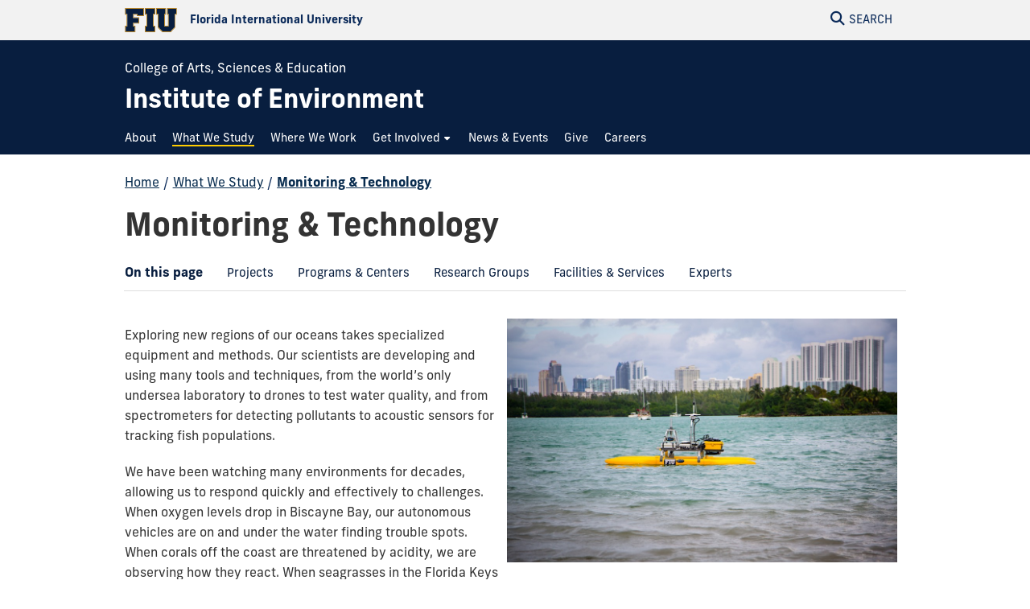

--- FILE ---
content_type: text/html
request_url: https://environment.fiu.edu/what-we-study/monitoring-and-technology/
body_size: 11491
content:
<!DOCTYPE html>
<html lang="en-US">
	<head>
		  
        <meta charset="UTF-8"/>
        <meta content="IE=edge" http-equiv="X-UA-Compatible"/>
        <meta content="width=device-width, initial-scale=1.0" name="viewport"/>
        <meta content="Florida International University - Digital Communications" name="author"/>

		                <title>Monitoring &amp; Technology | FIU Institute of Environment</title>
<meta content="Monitoring &amp;amp; Technology" property="og:title"/>
<meta content="27aa40f50a73710b05bc88557d3bbe3a" name="id"/>
<meta content="https://environment.fiu.edu/_assets/images/social-cover.jpg" property="og:image"/>
<meta content="summary_large_image" name="twitter:card"/>
<meta content="website" property="og:type"/>
<meta content="https://environment.fiu.edu/what-we-study/monitoring-and-technology/" property="og:url"/>
<link href="https://environment.fiu.edu/what-we-study/monitoring-and-technology/" rel="canonical"/>


<script id="page-schema" type="application/ld+json">
{
    "@context":"https://schema.org",
        "@graph":[
            {
              "@type":"WebSite",
              "@id":"https://environment.fiu.edu",
              "url":"https://environment.fiu.edu",
              "name":"Institute of Environment",
              "potentialAction":{
                 "@type":"SearchAction",
                 "target":"https://environment.fiu.edu/results.html?q={query}",
                 "query-input":"required name=query"
              }
            },
            {
              "@type":"WebPage",
              "@id":"https://environment.fiu.edu/what-we-study/monitoring-and-technology/",
              "@url":"https://environment.fiu.edu/what-we-study/monitoring-and-technology/",
              "inLanguage":"en-US",
              "name":"Monitoring &amp;amp; Technology",
              "isPartOf":{
                 "@id":"https://environment.fiu.edu"
            },
                          "datePublished":"2025-02-18T11:44Z",
              "dateModified":"2025-02-18T11:43Z"
            }
        ]
}
</script>
		
	<link crossorigin="anonymous" href="https://use.typekit.net" rel="preconnect"/>
	<link crossorigin="anonymous" href="https://digicdn.fiu.edu" rel="preconnect"/>
	
	<link as="style" crossorigin="anonymous" href="https://digicdn.fiu.edu/core/_assets/css/fiu-custom-foundation.css" rel="stylesheet preload"/>
	<link as="style" crossorigin="anonymous" href="https://digicdn.fiu.edu/v2/assets/css/styles.css" rel="stylesheet preload"/>
	<link as="style" crossorigin="anonymous" href="https://digicdn.fiu.edu/core/_assets/css/styles.css?v=1.36" rel="stylesheet preload"/>
	<link as="style" crossorigin="anonymous" href="https://digicdn.fiu.edu/fonts/fa/css/all.min.css" rel="stylesheet preload"/>
	<link as="style" crossorigin="anonymous" href="https://digicdn.fiu.edu/fonts/fa/css/v4-shims.min.css" rel="stylesheet preload"/>
	<link as="style" crossorigin="anonymous" href="https://use.typekit.net/fpx6thr.css" rel="stylesheet preload"/>
	<link as="style" crossorigin="anonymous" href="https://digicdn.fiu.edu/fonts/furore.css" rel="stylesheet preload"/>
	<link as="style" crossorigin="anonymous" href="https://digicdn.fiu.edu/fonts/barlow.css" rel="stylesheet preload"/>


		<link href="../../_assets/styles.css?v=06052023" id="site-styles" rel="stylesheet"/>

		
		  
        <link href="https://digicdn.fiu.edu/core/_assets/favicon/apple-touch-icon.png" rel="apple-touch-icon" sizes="180x180"/>
        <link href="https://digicdn.fiu.edu/core/_assets/favicon/favicon-32x32.png" rel="icon" sizes="32x32" type="image/png"/>
        <link href="https://digicdn.fiu.edu/core/_assets/favicon/favicon-16x16.png" rel="icon" sizes="16x16" type="image/png"/>
        <link href="https://digicdn.fiu.edu/core/_assets/favicon/site.webmanifest" rel="manifest"/>
        <link color="#112d54" href="https://digicdn.fiu.edu/core/_assets/favicon/safari-pinned-tab.svg" rel="mask-icon"/>
        <link href="https://digicdn.fiu.edu/core/_assets/favicon/favicon.ico" rel="shortcut icon"/>
        <meta content="#e8cd7d" name="msapplication-TileColor"/>
        <meta content="#ffffff" name="theme-color"/>
        <meta content="https://digicdn.fiu.edu/core/_assets/favicon/browserconfig.xml" name="msapplication-config"/>

		
<!-- Google Tag Manager -->
<script>dataLayer = [];</script>
<script>
    (function(w,d,s,l,i){w[l]=w[l]||[];w[l].push({'gtm.start':
    new Date().getTime(),event:'gtm.js'});var f=d.getElementsByTagName(s)[0],
    j=d.createElement(s),dl=l!='dataLayer'?'&amp;l='+l:'';j.async=true;j.src=
    'https://www.googletagmanager.com/gtm.js?id='+i+dl;f.parentNode.insertBefore(j,f);
    })(window,document,'script','dataLayer', 'GTM-WG2GC4S');
</script>



		
		
		
	</head>
	<body class="preload">
		
		
		<header class="no-logo "><a class="skip-main-content" href="#main-content">Skip to Main Content</a><div class="row logo-tools"><div class="columns logo-tools-wrapper"><a aria-label="Florida International University Homepage" class="header-logo" href="https://www.fiu.edu/"><img alt="Florida International University Homepage" height="30" src="https://digicdn.fiu.edu/core/_assets/images/logo-top.svg" width="65"/><span>Florida International University</span></a><div class="tools"><a aria-haspopup="true" aria-label="Open Search" href="#" id="search" role="button"><p aria-hidden="true" class="fa fa-search"></p><span>Search</span></a></div></div></div><div id="nav"><div class="contain-to-grid"><div class="row site-header"><div class="columns"><div class="tools"><a aria-haspopup="true" aria-label="Open Menu" href="#" id="menu" role="button"><p aria-hidden="true" class="fa fa-bars"><span>Menu</span></p></a></div><div class="header-grid"><p class="parent-organization"><a href="https://case.fiu.edu/index.html" rel="noopener noreferrer" target="_blank">College of Arts, Sciences &amp; Education</a></p><div class="header-grid-logo"><a aria-label="Institute of Environment Homepage" href="../../index.html"><span class="site-name display-text">Institute of Environment</span></a></div><nav aria-label="Institute of Environment" class="top-bar regular-nav" data-options="is_hover: false" data-topbar="" id="main-menu"><div class="top-bar-section"><ul class="nav-links" role="menu"><li class=" " role="menuitem"><a href="../../about/index.html"><span>About</span></a></li><li class=" current " role="menuitem"><a href="../index.html"><span>What We Study</span></a></li><li class=" " role="menuitem"><a href="../../where-we-work/index.html"><span>Where We Work</span></a></li><li class=" has-dropdown " role="menuitem"><button aria-expanded="false" aria-haspopup="true"><span>Get Involved</span></button><ul class="dropdown right " role="menubar"><li role="menuitem"><a aria-label="Get Involved Overview" href="../../get-involved/index.html"><span>Overview</span></a></li><li class=" " role="menuitem"><a href="../../get-involved/ires-wildlife-conservation-training-program-in-the-caribbean/index.html"><span>IRES Wildlife Conservation Training Program in the Caribbean</span></a></li></ul></li><li class=" " role="menuitem"><a href="../../events/index.html"><span>News &amp; Events</span></a></li><li class=" " role="menuitem"><a href="../../give/index.html"><span>Give</span></a></li><li class=" " role="menuitem"><a href="../../careers/index.html"><span>Careers</span></a></li></ul></div></nav></div></div></div></div></div></header>
		<section aria-labelledby="mobile-menu" class="overlay-container menu hide"><div class="row menu-close"><div class="small-12 columns text-right"><a aria-label="Close Menu" class="close-button" href="#" role="button"><span class="close-text">Close</span><span aria-hidden="true" class="fa fa-close"></span></a></div></div><div class="row small-collapse"><div class="columns"><nav aria-label="Mobile Menu" id="mobile-menu"><ul><li class=""><a href="../../index.html"><span>Home</span></a></li><li class="  "><a href="../../about/index.html"><span>About</span></a></li><li class="  current "><a href="../index.html"><span>What We Study</span></a></li><li class="  "><a href="../../where-we-work/index.html"><span>Where We Work</span></a></li><li class="mobile-dropdown "><button aria-expanded="false"><span>Get Involved</span></button><ul class="dropdown-items"><li><a href="../../get-involved/index.html"><span>Overview</span></a></li><li class=""><a href="../../get-involved/ires-wildlife-conservation-training-program-in-the-caribbean/index.html"><span>IRES Wildlife Conservation Training Program in the Caribbean</span></a></li></ul></li><li class="  "><a href="../../events/index.html"><span>News &amp; Events</span></a></li><li class="  "><a href="../../give/index.html"><span>Give</span></a></li><li class="  "><a href="../../careers/index.html"><span>Careers</span></a></li></ul></nav></div></div></section>
		<section aria-label="Search" class="overlay-container search hide">
    <div class="row menu-close">
        <div class="small-12 columns text-right">
            <a aria-label="Close Search" class="close-button" href="#" role="button">
                <span class="close-text">Close</span><span aria-hidden="true" class="fa fa-close"></span>
            </a>
        </div>
    </div>
    <div class="row">
        <div class="search-wrapper custom medium-centered columns">
            <div class="row">
                <div class="small-12 columns">
                    <h5>Search this website</h5>
                    <form action="/results.html" id="search-degrees-and-programs">
                        <div class="row collapse postfix-round">
                            <div class="small-12 columns">
                                <input aria-label="Search Website" id="search-box" name="q" placeholder="Search Website"/>
                                <button class="postfix" type="submit">
                                    <span aria-hidden="true" class="fa fa-search"></span>
                                    <span aria-label="Search Website" class="hide-for-small-only">SEARCH</span>
                                </button>
                            </div>
                        </div>
                    </form>
                </div>
            </div>
        </div>
         
        <div class="small-12 columns">
            <aside aria-label="Quick Links">
                                                                    <h5>Quick Links</h5>
                    <ul class="small-block-grid-1 medium-block-grid-2 large-block-grid-3 block-grid">
                                                                            <li>
                                                                
                                                                <a href="https://phonebook.fiu.edu" target="_blank">
																		<span aria-hidden="true" class="fa fa-phone"></span>Phonebook</a>
                            </li>
                                                    <li>
                                                                
                                                                <a href="https://parking.fiu.edu/" target="_blank">
																		<span aria-hidden="true" class="fa fa-car"></span>Parking &amp; Transportation</a>
                            </li>
                                                    <li>
                                                                
                                                                <a href="https://dasa.fiu.edu/all-departments/wellness-recreation-centers/" target="_blank">
																		<span aria-hidden="true" class="fa fa-heartbeat"></span>Wellness &amp; Recreation Centers</a>
                            </li>
                                                    <li>
                                                                
                                                                <a href="http://campusmaps.fiu.edu/" target="_blank">
																		<span aria-hidden="true" class="fa fa-map-o"></span>Campus Maps</a>
                            </li>
                                                    <li>
                                                                
                                                                <a href="https://library.fiu.edu/" target="_blank">
																		<span aria-hidden="true" class="fa fa-building"></span>Libraries</a>
                            </li>
                                                    <li>
                                                                
                                                                <a href="https://network.fiu.edu/" target="_blank">
																		<span aria-hidden="true" class="fa fa-wifi"></span>Wi-Fi/Internet Access</a>
                            </li>
                                                    <li>
                                                                
                                                                <a href="https://calendar.fiu.edu/" target="_blank">
																		<span aria-hidden="true" class="fa fa-calendar"></span>University Calendar</a>
                            </li>
                                                    <li>
                                                                
                                                                <a href="https://shop.fiu.edu/" target="_blank">
																		<span aria-hidden="true" class="fa fa-spoon"></span>Dining &amp; Shopping</a>
                            </li>
                                                    <li>
                                                                
                                                                <a href="https://catalog.fiu.edu/" target="_blank">
																		<span aria-hidden="true" class="fa fa-files-o"></span>Course Catalog</a>
                            </li>
                                                    <li>
                                                                
                                                                <a href="https://police.fiu.edu/" target="_blank">
																		<span aria-hidden="true" class="fa fa-exclamation-circle"></span>FIU Police</a>
                            </li>
                                                    <li>
                                                                
                                                                <a href="https://shop.fiu.edu/retail/barnes-noble/course-materials/" target="_blank">
																		<span aria-hidden="true" class="fa fa-book"></span>Bookstore</a>
                            </li>
                                                    <li>
                                                                
                                                                <a href="https://www.fiu.edu/atoz/index.html" target="_blank">
																		<span aria-hidden="true" class="fa fa-search"></span>A to Z Index</a>
                            </li>
                                            </ul>
                                    <h5>Resources</h5>
                    <ul class="small-block-grid-1 medium-block-grid-2 large-block-grid-3 block-grid">
                                                                            <li>
                                                                
                                                                <a aria-label="Future Students &amp; Parents Information" href="https://www.fiu.edu/information-for/future-students-parents.html" target="_blank">
																		<span aria-hidden="true" class="fa fa-None"></span>Future Students &amp; Parents</a>
                            </li>
                                                    <li>
                                                                
                                                                <a aria-label="Current Students Information" href="https://www.fiu.edu/information-for/current-students.html" target="_blank">
																		<span aria-hidden="true" class="fa fa-None"></span>Current Students</a>
                            </li>
                                                    <li>
                                                                
                                                                <a aria-label="Faculty &amp; Staff Information" href="https://www.fiu.edu/information-for/faculty-staff.html" target="_blank">
																		<span aria-hidden="true" class="fa fa-None"></span>Faculty &amp; Staff</a>
                            </li>
                                            </ul>
                            </aside>
        </div>
    </div>
</section>
		<main id="main-content">
		    
			
			
			
			                                                                                                                                                               
			
			<div class="fiu-sub-nav-wrapper hide hide-for-large-up"><div class="row" id="fiu-sub-nav"><nav class="fiu-sub-nav hide-for-large-up columns"><button class="fiu-sub-nav-button"><div aria-hidden="true" class="icon" role="none"><div class="line"></div><div class="line"></div><div class="line"></div></div><span>In this Section</span></button><ul><li class="section-name"><strong><a href="../index.html">What We Study</a></strong></li><li aria-hidden="true"><a aria-hidden="true" class="" href="../index.html" tabindex="-1"><span>Overview</span></a></li><li id="more"><a class="has-dropdown" href="#"><span>More</span></a><ul class="left"><li>Loading...</li></ul></li></ul></nav></div></div>
			<div class="breadcrumbs-wrapper"><div class="row"><nav aria-label="Breadcrumbs" class="small-12 columns"><ol aria-label="You are here:" class="breadcrumbs"><li><a href="../../index.html">Home</a><span aria-hidden="true" role="presentation">/</span></li><li><a href="../index.html">What We Study</a><span aria-hidden="true" role="presentation">/</span></li><li class="current"><a aria-current="page" href="index.html">Monitoring &amp; Technology</a></li></ol></nav></div></div>
			<a aria-hidden="true" id="content-start"></a>
			
			<section aria-label="Monitoring &amp; Technology Page Content" id="page-content"><article aria-label="Page intro" id="page-intro"><div class="row content-block white"><div class="small-12 columns"><h1>Monitoring &amp; Technology</h1><div class="row anchored-nav"><div class="columns"><nav aria-labelledby="in-this-section" data-magellan-expedition="fixed"><button aria-expanded="false" aria-haspopup="true" class="show-for-small-only" id="in-this-section"><span aria-hidden="true" class="fa fa-bars"></span><span>On this page</span></button><ul class="sub-nav" role="menu"><li class="on-this-page" role="presentation">On this page</li><li data-magellan-arrival="2" role="menuitem"><a href="#2"><span class="hidden">Jump to </span>Projects</a></li><li data-magellan-arrival="3" role="menuitem"><a href="#3"><span class="hidden">Jump to </span>Programs &amp; Centers</a></li><li data-magellan-arrival="4" role="menuitem"><a href="#4"><span class="hidden">Jump to </span>Research Groups</a></li><li data-magellan-arrival="5" role="menuitem"><a href="#5"><span class="hidden">Jump to </span>Facilities &amp; Services</a></li><li data-magellan-arrival="6" role="menuitem"><a href="#6"><span class="hidden">Jump to </span>Experts</a></li></ul></nav></div></div></div></div></article><article aria-label=""><div class="fiu-background-white content-block  "><div class="row"><div class="small-12 columns"><p><img alt="" class="" height="581" src="_assets/asv1.jpg" style="width: 50%; height: auto; margin: 10px; float: right;" width="929"/></p><p>Exploring new regions of our oceans takes specialized equipment and methods. Our scientists are developing and using many tools and techniques, from the world&#8217;s only undersea laboratory to drones to test water quality, and from spectrometers for detecting pollutants to acoustic sensors for tracking fish populations.</p><p>We have been watching many environments for decades, allowing us to respond quickly and effectively to challenges. When oxygen levels drop in Biscayne Bay, our autonomous vehicles are on and under the water finding trouble spots. When corals off the coast are threatened by acidity, we are observing how they react. When seagrasses in the Florida Keys are being killed off by nutrient overload, we can track the grasses&#8217; health and lead community projects to stop the damage.</p><p>Locally and around the world, we are pioneering technologies that will let us discover new species, ecosystems and solutions to environmental problems.</p><p><a class="cta-link-primary" href="../../get-involved/index.html">Students, Volunteers and Community Members: Get Involved&#160;<span class="fa fa-arrow-circle-o-right"></span></a></p></div></div></div></article><a class="sectionAnchor" data-magellan-destination="2" name="2"></a><article aria-label="Projects"><div class="fiu-background-white content-block "><div class="row additional-content-before"><div class="small-12 columns"><h2>Featured Projects</h2></div></div><div class="row"><div class="small-12 columns"><ul class="small-block-grid-1 medium-block-grid-3 thumbnail-grid"><li><img alt="" src="_assets/aicarta2.jpg"/><p class="display-text--small"><a href="../projects/preparing-the-future-workforce-of-architecture,-engineering,-and-construction/index.html" target="">Training Today's Workforce for Automation and Robotics</a></p><p><span>It is our responsibility to provide the training for our future workforce. Our researchers are preparing the next generation of&#160;nation's workers and businesses for an increasingly automated future workplace.</span><span></span><span></span></p></li><li><img alt="" src="_assets/asv5.jpg"/><p class="display-text--small"><a href="../projects/using-multiscale-multimode-technologies-in-the-gulf-of-mexico/index.html" target="">Underwater Acoustics Technology</a></p><p><span>Using advanced technology, our researchers are filling in the gaps of our planet's deep-sea environments. We are using automated surface vessels and custom robotics to explore the depths of the ocean in order to monitor our planet's health and discover the unknown.</span><span></span></p></li><li><img alt="" src="_assets/crestbuoy21.jpg"/><p class="display-text--small"><a href="https://crestcache.fiu.edu/phase-two/research/research-buoys/index.html" target="">CREST Research Buoys</a></p><p><span>Our CREST research buoys act as sentinels for the health of our waterways. The buoys alert our scientists if conditions in our waters reach critical levels, allowing our experts to respond immediately and avert disaster.&#160;&#160;</span><span></span></p></li></ul></div></div><div class="row additional-content-after"><div class="small-12 columns"><p><a class="cta-link-primary" href="../projects/index.html">All Projects&#160;<span class="fa fa-arrow-circle-o-right"></span></a></p></div></div></div></article><a class="sectionAnchor" data-magellan-destination="3" name="3"></a><article aria-label="Programs &amp; Centers"><div class="fiu-background-white content-block "><div class="row additional-content-before"><div class="small-12 columns"><h2>Related Programs &amp; Centers</h2><p>Our ongoing educational, research and community initiatives are organized within thematic programs and centers which bring together experts from across the Institute of Environment.</p></div></div><div class="row"><div class="small-12 columns"><ul class="small-block-grid-1 medium-block-grid-3 thumbnail-grid"><li><img alt="" src="_assets/aquarius61.jpg"/><p class="display-text--small"><a href="../../aquarius/index.html" target="">Medina Aquarius Program</a></p><p>Our Medina Aquarius program allows students, researchers and scientists to live at the bottom of the ocean and see first-hand how our marine ecosystem works. We train NASA astronauts and welcome others to dive with us as certified aquanauts. Our scientists conduct research on coral reefs, ocean acidification, climate change, fisheries and overall ocean health.</p></li><li><img alt="" src="_assets/crest6.jpg"/><p class="display-text--small"><a href="https://crestcache.fiu.edu/phase-two/index.html" target="">CREST Center for Aquatic Chemistry and Environment</a></p><p><span>In our mission to address the complex issues of environmental contamination in South Florida, our NSF-funded CREST Center for Aquatic Chemistry and Environment program features cutting-edge technology in contaminant detection, monitoring and analysis. Central to this are our three research buoys. Most recently, our buoys were on the frontlines of detecting what was threatening the health of <a href="../../where-we-work/biscayne-bay/index.html">Biscayne Bay</a>.</span></p></li><li><img alt="" src="../../programs/innovation-for-sustainable-built-environments/_assets/isbe-1.jpg"/><p class="display-text--small"><a href="../../programs/innovation-for-sustainable-built-environments/index.html" target="">Innovation for Sustainable Built Environments</a></p><p><span>The Innovation for Sustainable Built Environments program is an interdisciplinary research group working with FIU's&#160;</span><a href="https://metropolitan.fiu.edu/" rel="noopener" target="_blank">Metropolitan Center</a><span>&#160;and the&#160;</span><a href="http://lctr.eng.fiu.edu/" rel="noopener" target="_blank">Lehman Center for Transportation Research</a><span>. Our research, teaching, and services will advance sustainable design and development for healthy, livable and resilient environments as it relates to these fields.</span><span></span></p></li></ul></div></div></div></article><a class="sectionAnchor" data-magellan-destination="4" name="4"></a><article aria-label="Research Groups"><div class="fiu-background-white content-block  "><div class="row"><div class="small-12 columns"><h2>Research Groups</h2><p>Faculty-led research groups sustain our discoveries and impacts.</p><ul class="two-columns"><li><a href="https://environment.fiu.edu/facilities-research-groups/research-groups/boswell-lab/" rel="noopener" target="_blank">Boswell Lab for Marine Ecology and Acoustics</a></li><li><a href="https://environment.fiu.edu/research/facilities-labs/labs/briceno-lab/index.html">Briceno Lab for Water Quality Monitoring</a></li><li><a href="../../facilities-research-groups/research-groups/butler-lab/index.html" rel="noopener" target="_blank">Butler Lab for Tropical Ecology</a></li><li><a href="../../facilities-research-groups/research-groups/e-anderson-lab/index.html" rel="noopener" target="_blank">Elizabeth Anderson Lab for Tropical Rivers</a></li><li><a href="https://environment.fiu.edu/facilities-research-groups/research-groups/fourqurean-lab/" rel="noopener" target="_blank">Fourqurean Lab for Seagrass Ecosystems Research</a></li><li><a href="https://environment.fiu.edu/facilities-research-groups/research-groups/gann-lab/" rel="noopener" target="_blank">Gann Lab for Spatial Ecology</a></li><li><a href="https://environment.fiu.edu/facilities-research-groups/research-groups/gardinali-lab/">Gardinali Lab for Environmental Analysis Research</a></li><li><a href="../../facilities-research-groups/research-groups/kiszka-lab/index.html" rel="noopener" target="_blank">Kiszka Lab for Marine Conservation Ecology</a><a href="../../facilities-research-groups/research-groups/wdowinski-lab/index.html"></a></li></ul><p><br/><a class="cta-link-primary" href="../../facilities-research-groups/index.html#3">All Research Groups&#160;<span class="fa fa-arrow-circle-o-right"></span></a></p></div></div></div></article><a class="sectionAnchor" data-magellan-destination="5" name="5"></a><article aria-label="Facilities &amp; Services"><div class="white content-block "><div class="row additional-content-before"><div class="small-12 columns"><h2>Facilities &amp; Services</h2><p>These units represent technology and expertise that supports our research and may also be available for community use.</p></div></div><div class="row"><div class="small-12 columns"><ul class="small-block-grid-1 medium-block-grid-2 cards" data-equalizer="" data-equalizer-mq="medium-up"><li data-order="1"><a data-equalizer-watch="" href="../../facilities-research-groups/marine-acoustics-recharge/index.html" target="_self"><div class="panel text-center"><p class="display-text--medium">Marine Acoustics Recharge Facility</p><p>Advanced sampling technologies and autonomous surface watercraft</p></div></a></li><li data-order="2"><a data-equalizer-watch="" href="../../facilities-research-groups/marine-research-facilities-fleet/index.html" target="_self"><div class="panel text-center"><p class="display-text--medium">Marine Research Facilities &amp; Fleet</p><p>Indoor and outdoor seawater facilities and research vessels</p></div></a></li></ul></div></div><div class="row additional-content-after"><div class="small-12 columns"><p><a class="cta-link-primary" href="../../facilities-research-groups/index.html#2">All Facilities&#160;<span class="fa fa-arrow-circle-o-right"></span></a></p></div></div></div></article><a class="sectionAnchor" data-magellan-destination="6" name="6"></a><article aria-label="Experts"><div class="content-block fiu-background-white "><div class="row"><div class="columns padding-bottom"><h2>Experts</h2></div><div class="columns"><ul class="flex-cards no-margin flex-profile-cards module-profile-cards has-thumb  image-left"><li class="profile-card"><div class="profile-card-thumb"><a href="https://case.fiu.edu/about/directory/profiles/anderson-elizabeth.html"><img alt="Elizabeth Anderson" height="900" loading="lazy" src="https://case.fiu.edu/about/directory/people/_assets/profiles/elizabethanderson-earthenv.jpg" width="900"/></a></div><div class="profile-card-content"><p><strong><a class="name" href="https://case.fiu.edu/about/directory/profiles/anderson-elizabeth.html">Elizabeth Anderson</a></strong><br/>Associate Professor<br/><span aria-hidden="true" class="fa fa-phone"></span> &#160;<a href="tel:305-348-0146">305-348-0146</a><br/><span class="break-word"><span aria-hidden="true" class="fa fa-envelope-o"></span> &#160;<a href="mailto:epanders@fiu.edu" target="_blank">epanders@fiu.edu</a></span><br/><span aria-hidden="true" class="fa fa-map-marker"></span> &#160;AHC5 392, OE 271</p></div></li><li class="profile-card"><div class="profile-card-thumb"><a href="https://case.fiu.edu/about/directory/profiles/boswell-kevin.html"><img alt="Kevin M. Boswell" height="900" loading="lazy" src="https://case.fiu.edu/about/directory/people/_assets/profiles/kevinboswell-biosciencesjpg.jpg" width="900"/></a></div><div class="profile-card-content"><p><strong><a class="name" href="https://case.fiu.edu/about/directory/profiles/boswell-kevin.html">Kevin M. Boswell</a></strong><br/>Professor; Director, Marine Biology Program<br/><span aria-hidden="true" class="fa fa-phone"></span> &#160;<a href="tel:305-919-4009">305-919-4009</a><br/><span class="break-word"><span aria-hidden="true" class="fa fa-envelope-o"></span> &#160;<a href="mailto:kmboswel@fiu.edu" target="_blank">kmboswel@fiu.edu</a></span><br/><span aria-hidden="true" class="fa fa-map-marker"></span> &#160;MSB 359</p></div></li><li class="profile-card"><div class="profile-card-thumb"><a href="https://case.fiu.edu/about/directory/profiles/briceno-henry.html"><img alt="Henry Briceno" height="1070" loading="lazy" src="https://case.fiu.edu/about/directory/people/_assets/profiles/henry-briceno---crest.jpg" width="1001"/></a></div><div class="profile-card-content"><p><strong><a class="name" href="https://case.fiu.edu/about/directory/profiles/briceno-henry.html">Henry Briceno</a></strong><br/>Research Professor<br/><span aria-hidden="true" class="fa fa-phone"></span> &#160;<a href="tel:305-348-1269, 305-348-3095">305-348-1269, 305-348-3095</a><br/><span class="break-word"><span aria-hidden="true" class="fa fa-envelope-o"></span> &#160;<a href="mailto:bricenoh@fiu.edu" target="_blank">bricenoh@fiu.edu</a></span><br/><span aria-hidden="true" class="fa fa-map-marker"></span> &#160;CASE 154, CASE 154A, OE 147E</p></div></li><li class="profile-card"><div class="profile-card-thumb"><a href="https://case.fiu.edu/about/directory/profiles/butler-mark.html"><img alt="Mark J. Butler IV" height="625" loading="lazy" src="https://case.fiu.edu/about/directory/people/_assets/profiles/mark-j-butler-iv.jpg" width="625"/></a></div><div class="profile-card-content"><p><strong><a class="name" href="https://case.fiu.edu/about/directory/profiles/butler-mark.html">Mark J. Butler IV</a></strong><br/>Walter and Rosalie Goldberg Professor of Tropical Ecology and Conservation<br/><span class="break-word"><span aria-hidden="true" class="fa fa-envelope-o"></span> &#160;<a href="mailto:mbutleri@fiu.edu" target="_blank">mbutleri@fiu.edu</a></span></p></div></li><li class="profile-card"><div class="profile-card-thumb"><a href="https://case.fiu.edu/about/directory/profiles/crowl-todd.html"><img alt="Todd Crowl" height="1000" loading="lazy" src="https://case.fiu.edu/about/directory/people/_assets/profiles/todd-crowl1.jpg" width="1000"/></a></div><div class="profile-card-content"><p><strong><a class="name" href="https://case.fiu.edu/about/directory/profiles/crowl-todd.html">Todd Crowl</a></strong><br/>Professor; Director, Institute of Environment; Director/PI, CREST CAChE<br/><span aria-hidden="true" class="fa fa-phone"></span> &#160;<a href="tel:305-348-3095">305-348-3095</a><br/><span class="break-word"><span aria-hidden="true" class="fa fa-envelope-o"></span> &#160;<a href="mailto:tcrowl@fiu.edu" target="_blank">tcrowl@fiu.edu</a></span><br/><span aria-hidden="true" class="fa fa-map-marker"></span> &#160;OE 148A, ACII 220A</p></div></li><li class="profile-card"><div class="profile-card-thumb"><a href="https://case.fiu.edu/about/directory/profiles/fourqurean-james.html"><img alt="James W. Fourqurean" height="1070" loading="lazy" src="https://case.fiu.edu/about/directory/people/_assets/profiles/james-fourqurean-2.jpg" width="1000"/></a></div><div class="profile-card-content"><p><strong><a class="name" href="https://case.fiu.edu/about/directory/profiles/fourqurean-james.html">James W. Fourqurean</a></strong><br/>Distinguished University Professor; Associate Director, Institute of Environment<br/><span aria-hidden="true" class="fa fa-phone"></span> &#160;<a href="tel:305-348-4084">305-348-4084</a><br/><span class="break-word"><span aria-hidden="true" class="fa fa-envelope-o"></span> &#160;<a href="mailto:fourqure@fiu.edu" target="_blank">fourqure@fiu.edu</a></span><br/><span aria-hidden="true" class="fa fa-map-marker"></span> &#160;OE 217</p></div></li><li class="profile-card"><div class="profile-card-thumb"><a href="https://case.fiu.edu/about/directory/profiles/gann-daniel.html"><img alt="Daniel Gann" height="1001" loading="lazy" src="https://case.fiu.edu/about/directory/people/_assets/profiles/danielgann.jpg" width="1001"/></a></div><div class="profile-card-content"><p><strong><a class="name" href="https://case.fiu.edu/about/directory/profiles/gann-daniel.html">Daniel Gann</a></strong><br/>Assistant Professor<br/><span aria-hidden="true" class="fa fa-phone"></span> &#160;<a href="tel:305-348-1971">305-348-1971</a><br/><span class="break-word"><span aria-hidden="true" class="fa fa-envelope-o"></span> &#160;<a href="mailto:gannd@fiu.edu" target="_blank">gannd@fiu.edu</a></span><br/><span aria-hidden="true" class="fa fa-map-marker"></span> &#160;OE 237</p></div></li><li class="profile-card"><div class="profile-card-thumb"><a href="https://case.fiu.edu/about/directory/profiles/gardinali-piero.html"><img alt="Piero R. Gardinali" height="1070" loading="lazy" src="https://case.fiu.edu/about/directory/people/_assets/profiles/piero-gardinali.---serc.jpg" width="1001"/></a></div><div class="profile-card-content"><p><strong><a class="name" href="https://case.fiu.edu/about/directory/profiles/gardinali-piero.html">Piero R. Gardinali</a></strong><br/>Professor; Associate Director, Institute of Environment<br/><span aria-hidden="true" class="fa fa-phone"></span> &#160;<a href="tel:305-348-6354">305-348-6354</a><br/><span class="break-word"><span aria-hidden="true" class="fa fa-envelope-o"></span> &#160;<a href="mailto:gardinal@fiu.edu" target="_blank">gardinal@fiu.edu</a></span><br/><span aria-hidden="true" class="fa fa-map-marker"></span> &#160;MSB 356</p></div></li><li class="profile-card"><div class="profile-card-thumb"><a href="https://case.fiu.edu/about/directory/profiles/kiszka-jeremy.html"><img alt="Jeremy Kiszka" height="970" loading="lazy" src="https://case.fiu.edu/about/directory/people/_assets/profiles/jeremy-kiszka.jpg" width="970"/></a></div><div class="profile-card-content"><p><strong><a class="name" href="https://case.fiu.edu/about/directory/profiles/kiszka-jeremy.html">Jeremy Kiszka</a></strong><br/>Associate Professor<br/><span aria-hidden="true" class="fa fa-phone"></span> &#160;<a href="tel:305-919-5234">305-919-5234</a><br/><span class="break-word"><span aria-hidden="true" class="fa fa-envelope-o"></span> &#160;<a href="mailto:jkiszka@fiu.edu" target="_blank">jkiszka@fiu.edu</a></span><br/><span aria-hidden="true" class="fa fa-map-marker"></span> &#160;MSB 359</p></div></li><li class="profile-card"><div class="profile-card-thumb"><a href="https://case.fiu.edu/about/directory/affiliated-profiles/reis-gregory.html"><img alt="Gregory Murad Reis" height="1000" loading="lazy" src="https://case.fiu.edu/about/directory/people/_assets/profiles/gregory-reis.jpg" width="1000"/></a></div><div class="profile-card-content"><p><strong><a class="name" href="https://case.fiu.edu/about/directory/affiliated-profiles/reis-gregory.html">Gregory Murad Reis</a></strong><br/>Assistant Teaching Professor<br/><span aria-hidden="true" class="fa fa-phone"></span> &#160;<a href="tel:305-348-7852">305-348-7852</a><br/><span class="break-word"><span aria-hidden="true" class="fa fa-envelope-o"></span> &#160;<a href="mailto:gregory@cs.fiu.edu" target="_blank">gregory@cs.fiu.edu</a></span></p></div></li><li class="profile-card"><div class="profile-card-thumb"><a href="https://case.fiu.edu/about/directory/profiles/teutonico-rita.html"><img alt="Rita Teutonico" height="1001" loading="lazy" src="https://case.fiu.edu/about/directory/people/_assets/profiles/rita-teutonico.jpg" width="1001"/></a></div><div class="profile-card-content"><p><strong><a class="name" href="https://case.fiu.edu/about/directory/profiles/teutonico-rita.html">Rita Teutonico</a></strong><br/>Faculty Administrator; Associate Dean of Research; Associate Director of Education and Training for CREST CAChE<br/><span aria-hidden="true" class="fa fa-phone"></span> &#160;<a href="tel:305-348-2719">305-348-2719</a><br/><span class="break-word"><span aria-hidden="true" class="fa fa-envelope-o"></span> &#160;<a href="mailto:rteutoni@fiu.edu" target="_blank">rteutoni@fiu.edu</a></span><br/><span aria-hidden="true" class="fa fa-map-marker"></span> &#160;AHC4 353</p></div></li><li class="profile-card"><div class="profile-card-thumb"><a href="https://case.fiu.edu/about/directory/affiliated-profiles/vassigh-shahin.html"><img alt="Shahin Vassigh" height="846" loading="lazy" src="https://case.fiu.edu/about/directory/people/_assets/profiles/shahin-vassigh.jpg" width="846"/></a></div><div class="profile-card-content"><p><strong><a class="name" href="https://case.fiu.edu/about/directory/affiliated-profiles/vassigh-shahin.html">Shahin Vassigh</a></strong><br/>Professor; Associate Dean of Faculty Development<br/><span aria-hidden="true" class="fa fa-phone"></span> &#160;<a href="tel:305-348-3032">305-348-3032</a><br/><span class="break-word"><span aria-hidden="true" class="fa fa-envelope-o"></span> &#160;<a href="mailto:Shahin.Vassigh@fiu.edu" target="_blank">Shahin.Vassigh@fiu.edu</a></span><br/><span aria-hidden="true" class="fa fa-map-marker"></span> &#160;CASE 268, PCA 283B</p></div></li></ul></div></div></div></article></section><section aria-label="Monitoring &amp; Technology Page Content" id="page-content"><article aria-label="Page intro" id="page-intro"><div class="row content-block white"><div class="small-12 columns"></div></div></article></section>
			
			
		</main>
		            <footer role="contentinfo">
                                        <div class="footer-info">
                                        <div class="row">
                    <div class="small-12 columns">
                        <div class="row">
<div class="small-12 medium-4 columns">
<p class="display-text--small" style="text-align: left;">Quick Links</p>
<p style="text-align: left;"><a href="../projects/index.html">Projects</a></p>
<p style="text-align: left;"><a href="../../facilities-research-groups/index.html">Facilities &amp; Research Groups</a></p>
<p style="text-align: left;"><a href="../../about/team/index.html#role%5B%5D=Core+Faculty&amp;query=">Team</a></p>
<p style="text-align: left;"><a href="../../resources/index.html">Resources</a></p>
</div>
<div class="small-12 medium-4 columns">
<p class="display-text--small" style="text-align: left;">Cross-Cutting Innovation</p>
<p style="text-align: left;"><a href="../../programs/environmental-forensics-public-health/index.html" title="Environmental Forensics &amp; Public Health">Forensics &amp; Public Health</a></p>
<p style="text-align: left;"><a href="../../programs/environmental-finance-risk-management/index.html" title="Environmental Finance &amp; Risk Management">Finance &amp; Risk Management</a></p>
<p style="text-align: left;"><a href="../../programs/innovation-for-sustainable-built-environments/index.html" title="Innovation for Sustainable Built Environments">Sustainable Built Environments</a></p>
<p style="text-align: left;"><a href="https://tci.fiu.edu/" rel="noopener" target="_blank">Tropical Conservation Institute</a></p>
</div>
<div class="small-12 medium-4 columns">
<p class="display-text--small" style="text-align: left;">Institute of Environment</p>
<p style="text-align: left;"><a href="tel:305-348-3095">305-348-3095 <br/> </a> <a href="mailto:environment@fiu.edu">environment@fiu.edu</a></p>
<p style="text-align: left;">11200 SW 8th Street, OE 148 <br/>Miami, FL 33199</p>
<div class="social-wrapper" style="text-align: left;"><a href="https://www.facebook.com/FIUEnvironment/" rel="noopener" target="_blank" title="Follow us on Facebook"> <span class="fa fa-facebook"> <span class="hide">Follow us on Facebook</span> </span> </a>&#160; <a href="https://twitter.com/FIUEnvironment" rel="noopener" target="_blank" title="Follow us on Twitter"> <span class="fa fa-twitter"> <span class="hide">Follow us on Twitter</span> </span> </a>&#160; <a href="https://www.instagram.com/fiuenvironment/" rel="noopener" target="_blank" title="Follow us on Instagram"> <span class="fa fa-instagram"> <span class="hide">Follow us on Instagram</span> </span> </a></div>
</div>
</div>
                    </div>
                </div>
                    </div>
                <div class="row">
		<div class="small-12 columns medium-4 medium-push-8">
			<a class="footer-logo" href="https://www.fiu.edu/" rel="noopener noreferrer" target="_blank">
				<img alt="Florida International University Homepage" height="54" loading="lazy" src="https://digicdn.fiu.edu/core/_assets/images/footer-logo.svg" width="300"/>
			</a>
		    						    <h2>Connect</h2>
						<ul>
<li><a href="https://www.fiu.edu/about/contact-us/index.html">Contact FIU</a></li>
<li><a aria-label="FIU News Website" href="https://news.fiu.edu/" rel="noopener noreferrer" target="_blank">FIU News</a></li>
</ul> 
						<ul aria-label="Social Networks" class="social-media">
<li><a aria-label="Follow FIU on Instagram" href="https://www.instagram.com/fiuinstagram/" rel="noopener noreferrer" target="_blank"><span aria-hidden="true" class="fa-brands fa-instagram"></span></a></li><li><a aria-label="Follow FIU on LinkedIn" href="https://www.linkedin.com/school/florida-international-university/" rel="noopener noreferrer" target="_blank"><span aria-hidden="true" class="fa-brands fa-linkedin"></span></a></li><li><a aria-label="Follow FIU on Facebook" href="https://www.facebook.com/floridainternational" rel="noopener noreferrer" target="_blank"><span aria-hidden="true" class="fa-brands fa-facebook"></span></a></li><li><a aria-label="Follow FIU on Twitter" href="https://twitter.com/fiu" rel="noopener noreferrer" target="_blank"><span aria-hidden="true" class="fa-brands fa-twitter"></span></a></li><li><a aria-label="Follow FIU on YouTube" href="https://www.youtube.com/user/FloridaInternational" rel="noopener noreferrer" target="_blank"><span aria-hidden="true" class="fa-brands fa-youtube"></span></a></li><li><a aria-label="Follow FIU on Flickr" href="https://flickr.com/photos/fiu" rel="noopener noreferrer" target="_blank"><span aria-hidden="true" class="fa-brands fa-flickr"></span></a></li> </ul>
					</div>
						   <div class="small-12 columns medium-4 medium-pull-4">
				<h2>Explore FIU</h2>
                <ul>
<li><a href="https://www.fiu.edu/about/index.html">About FIU</a></li>
<li><a aria-label="FIU Admissions" href="https://www.fiu.edu/admissions/index.html">Admissions</a></li>
<li><a aria-label="FIU Academics" href="https://www.fiu.edu/academics/index.html">Academics</a></li>
<li><a href="https://www.fiu.edu/locations/index.html">Locations</a></li>
<li><a aria-label="FIU Research" href="https://www.fiu.edu/research/index.html">Research</a></li>
<li><a href="https://www.fiu.edu/student-life/index.html">Student Life</a></li>
<li><a href="https://www.fiu.edu/athletics/index.html">Athletics</a></li>
<li><a aria-label="FIU Alumni and Giving" href="https://www.fiu.edu/alumni-and-giving/index.html">Alumni and Giving</a></li>
<li><a href="https://hr.fiu.edu/careers/" rel="noopener noreferrer" target="_blank">Careers at FIU</a></li>
<li><a href="https://onestop.fiu.edu/finances/estimate-your-costs/">Estimate Cost of Attendance</a></li>
</ul> 
			</div>
				   <div class="small-12 columns medium-4 medium-pull-4">
				<h2>Tools &amp; Resources</h2>
                <ul>
<li><a href="https://phonebook.fiu.edu" rel="noopener noreferrer" target="_blank">Phonebook</a>&#160;(Directory)</li>
<li><a href="https://calendar.fiu.edu/" rel="noopener noreferrer" target="_blank">University Calendar</a></li>
<li><a href="https://campusmaps.fiu.edu/" rel="noopener noreferrer" target="_blank">Campus Maps</a></li>
<li><a href="https://my.fiu.edu/" rel="noopener noreferrer" target="_blank">MyFIU</a></li>
<li><a href="https://canvas.fiu.edu" rel="noopener" target="_blank">Canvas</a></li>
<li><a href="http://mail.fiu.edu/" rel="noopener noreferrer" target="_blank">FIU Email</a></li>
<li><a href="https://fiu.service-now.com/sp?id=services_status" rel="noopener" target="_blank">System Status</a></li>
<li><a href="https://centralreservations.fiu.edu/" rel="noopener" target="_blank">Reserve Space</a></li>
<li><a href="https://ace.fiu.edu/civil-rights/harassment-and-discrimination/" rel="noopener" target="_blank">Nondiscrimination</a></li>
<li><a href="https://ace.fiu.edu/title-ix/" rel="noopener" target="_blank">Title IX</a></li>
<li><a href="https://report.fiu.edu/" rel="noopener" target="_blank">Report Discrimination or Harassment</a></li>
</ul> 
			</div>
		                    	<div class="small-12 columns text-center">
<p class="copyright">
<small>© 2025 Florida International University </small> | <small>Website by <a aria-label="External Relations - Digital Communications" href="https://stratcomm.fiu.edu/digital-print/websites/" target="_blank">Digital Communications</a></small> | <small><a href="https://webforms.fiu.edu/view.php?id=370774" id="website-feedback" target="_blank">Website Feedback</a></small> |  <small><a href="https://accessibility.fiu.edu/" target="_blank">Web/Accessibility</a></small>
 | <small><a href="../../sitemap.html">Sitemap</a></small></p>
    </div>
	</div>
</footer>
		
		
                
                
                <script src="https://digicdn.fiu.edu/core/_assets/js/core.js?v1.17.0" type="text/javascript"></script>
            
		
		<script src="https://digicdn.fiu.edu/core/_assets/js/foundation.magellan.js" type="text/javascript"></script><script src="https://digicdn.fiu.edu/core/_assets/js/attrchange.js" type="text/javascript"></script><script src="https://digicdn.fiu.edu/core/_assets/js/attrchange_ext.js" type="text/javascript"></script><script src="https://digicdn.fiu.edu/core/_assets/js/anchored-sections.js" type="text/javascript"></script>
		
		
		<style><!--
div#AppArmorAlertID_35{height: auto !important;}
--></style>
<script type="text/javascript">// <![CDATA[
let apparmordiv = document.createElement("div")
    apparmordiv.id = "AppArmorAlertID_35";
    document.getElementsByTagName("body")[0].prepend(apparmordiv);
    
    window.onload = function() {
        var script = document.createElement("script");
        script.src = "https://fiu.apparmor.com/Notifications/Feeds/Javascript/?AlertID=35";
        script.defer = true;
        document.body.appendChild(script);
    };
// ]]></script>
		
		
       
    
	</body>
</html>

--- FILE ---
content_type: text/css
request_url: https://environment.fiu.edu/_assets/styles.css?v=06052023
body_size: 305
content:
.news .desc .label {
	display: none !important;
}

@media (min-width: 641px) {
        .block-grid--bordered.medium-block-grid-4 li:nth-child(n+4) {
            margin-top: 0rem!important;
            margin-bottom:1.75rem;
        }
    }
    
 ul.news div.medium-7 div.desc span.label {
	 display: block !important;
	 font-weight: bold;
	 color: #081e3f;
}
 ul.news div.medium-7 div.desc p.title {
	 font-size: 1.5rem;
}

--- FILE ---
content_type: application/javascript
request_url: https://digicdn.fiu.edu/core/_assets/js/attrchange_ext.js
body_size: 1260
content:
/*
An extension for attrchange jQuery plugin
http://meetselva.github.io/attrchange/

About License:
Copyright (C) 2013-2014 Selvakumar Arumugam
You may use attrchange ext plugin under the terms of the MIT Licese.
https://github.com/meetselva/attrchange/blob/master/MIT-License.txt
 */
$.fn.attrchange.extensions = { /*attrchange option/extension*/
	disconnect: function (o) {
		if (typeof o !== 'undefined' && o.isPhysicalDisconnect) {
			return this.each(function() {
				var attrchangeMethod = $(this).data('attrchange-method');
				if (attrchangeMethod == 'propertychange' || attrchangeMethod == 'DOMAttrModified') {
					$(this).off(attrchangeMethod);
				} else if (attrchangeMethod == 'Mutation Observer') {
					$(this).data('attrchange-obs').disconnect();
				} else if (attrchangeMethod == 'polling') {
					clearInterval($(this).data('attrchange-polling-timer'));
				}
			}).removeData('attrchange-method');
		} else { //logical disconnect
			return this.data('attrchange-tdisconnect', 'tdisconnect'); //set a flag that prevents triggering callback onattrchange
		}
	},
	remove: function (o) {
		return  $.fn.attrchange.extensions['disconnect'].call(this, {isPhysicalDisconnect: true});
	},
	getProperties: function (o) {
		var attrchangeMethod = $(this).data('attrchange-method');
		var pollInterval = $(this).data('attrchange-pollInterval');
		return {
			method: attrchangeMethod,
			isPolling: (attrchangeMethod == 'polling'),
			pollingInterval: (typeof pollInterval === 'undefined')?0:parseInt(pollInterval, 10),
			status: (typeof attrchangeMethod === 'undefined')?'removed': (typeof $(this).data('attrchange-tdisconnect') === 'undefined')?'connected':'disconnected'
		}
	},
	reconnect: function (o) {//reconnect possible only when there is a logical disconnect
		return this.removeData('attrchange-tdisconnect');
	},
	polling: function (o) {
		if (o.hasOwnProperty('isComputedStyle') && o.isComputedStyle == 'true') { /* extensive and slow - polling to check on computed style properties */
			return this.each(function(i, _this) {
				if (!o.hasOwnProperty('properties') ||
						Object.prototype.toString.call(o.properties) !== '[object Array]' ||
							o.properties.length == 0) { return false; } //return if no properties found
				var attributes = {}; //store computed properties
				for (var i = 0; i < o.properties.length; i++) {
					attributes[o.properties[i]] = $(this).css(o.properties[i]);
				}			
				var _this = this;
				$(this).data('attrchange-polling-timer', setInterval(function () {
					var changes = {}, hasChanges = false; // attrName: { oldValue: xxx, newValue: yyy}						
					for (var comuptedVal, i = 0; i < o.properties.length; i++){
						comuptedVal = $(_this).css(o.properties[i]);
						if (attributes[o.properties[i]] !== comuptedVal) {
							hasChanges = true;
							changes[o.properties[i]] = {oldValue: attributes[o.properties[i]], newValue: comuptedVal};
							attributes[o.properties[i]] = comuptedVal //add the attribute to the orig						
						}
					}
					if (hasChanges && typeof $(_this).data('attrchange-tdisconnect') === 'undefined') { //disconnected logically
						o.callback.call(_this, changes);
					}
				}, (o.pollInterval)?o.pollInterval: 1000)).data('attrchange-method', 'polling').data('attrchange-pollInterval', o.pollInterval);
			});
		} else {
			return this.each(function(i, _this) { /* this one is programmatic polling */
				var attributes = {};
				for (var attr, i=0, attrs=_this.attributes, l=attrs.length; i<l; i++){
					attr = attrs.item(i);
					attributes[attr.nodeName] = attr.nodeValue;
				}						
				$(_this).data('attrchange-polling-timer', setInterval(function () {
					var changes = {}, hasChanges = false; // attrName: { oldValue: xxx, newValue: yyy}						
					for (var attr, i=0, attrs=_this.attributes, l=attrs.length; i<l; i++){
						attr = attrs.item(i);							
						if (attributes.hasOwnProperty(attr.nodeName) &&
								attributes[attr.nodeName] != attr.nodeValue) { //check the values
							changes[attr.nodeName] = {oldValue: attributes[attr.nodeName], newValue: attr.nodeValue};
							hasChanges = true;
						} else if (!attributes.hasOwnProperty(attr.nodeName)) { //new attribute
							changes[attr.nodeName] = {oldValue: '', newValue: attr.nodeValue};
							hasChanges = true;
						}
						attributes[attr.nodeName] = attr.nodeValue; //add the attribute to the orig
					}
					if (hasChanges && typeof $(_this).data('attrchange-tdisconnect') === 'undefined') { //disconnected logically
						o.callback.call(_this, changes);
					}
				}, (o.pollInterval)?o.pollInterval: 1000)).data('attrchange-method', 'polling').data('attrchange-pollInterval', o.pollInterval);
			});
		}
	}
}

--- FILE ---
content_type: application/javascript
request_url: https://digicdn.fiu.edu/core/_assets/js/anchored-sections.js
body_size: 428
content:
$("[data-magellan-expedition] a").on("click", function() {
    var selectedLink = $(this);
    selectedLink.closest(".sub-nav").removeClass("open").prev("button").attr("aria-expanded", "false");
    setTimeout(function() {
        $("a[data-magellan-destination='" + selectedLink.parent().attr("data-magellan-arrival") + "'] + article").attr("tabindex", "-1").focus();
    }, 300);
});

$(".sub-nav li").attrchange('polling', {
    pollingInterval: 5000,
    trackValues: true,
    callback: function(event) {

        if (typeof event.class !== "undefined") {
            if (event.class.newValue == "active") {
                $(".sub-nav li > a").removeAttr("aria-current");
                $(".sub-nav li.active > a").attr("aria-current", "true");
            }
        }

    }
});

$(document).keyup(function(e) {
    // closes .overlay-container/overlay when [ESC] is pressed
    if (e.keyCode == "27" && $("nav[data-magellan-expedition='fixed'] .sub-nav").hasClass("open")) {
        event.stopImmediatePropagation();
        $("nav[data-magellan-expedition='fixed'] button").trigger("click").focus();
    }
});

$("nav[data-magellan-expedition='fixed'] button").on("click", function(event) {
    event.preventDefault();
    var selectedLink = $(this);
    if ($(this).attr("aria-expanded") === "true") {
        $(this).attr("aria-expanded", "false")
    } else {
        $(this).attr("aria-expanded", "true")
    }
    if ($(this).next(".sub-nav").hasClass("open")) {
        $(this).next(".sub-nav").removeClass("open");
    } else {
        setTimeout(function() {
            selectedLink.next(".sub-nav").addClass("open");
        }, 150);
    }
    $(this).siblings("ul.sub-nav").slideToggle();
});